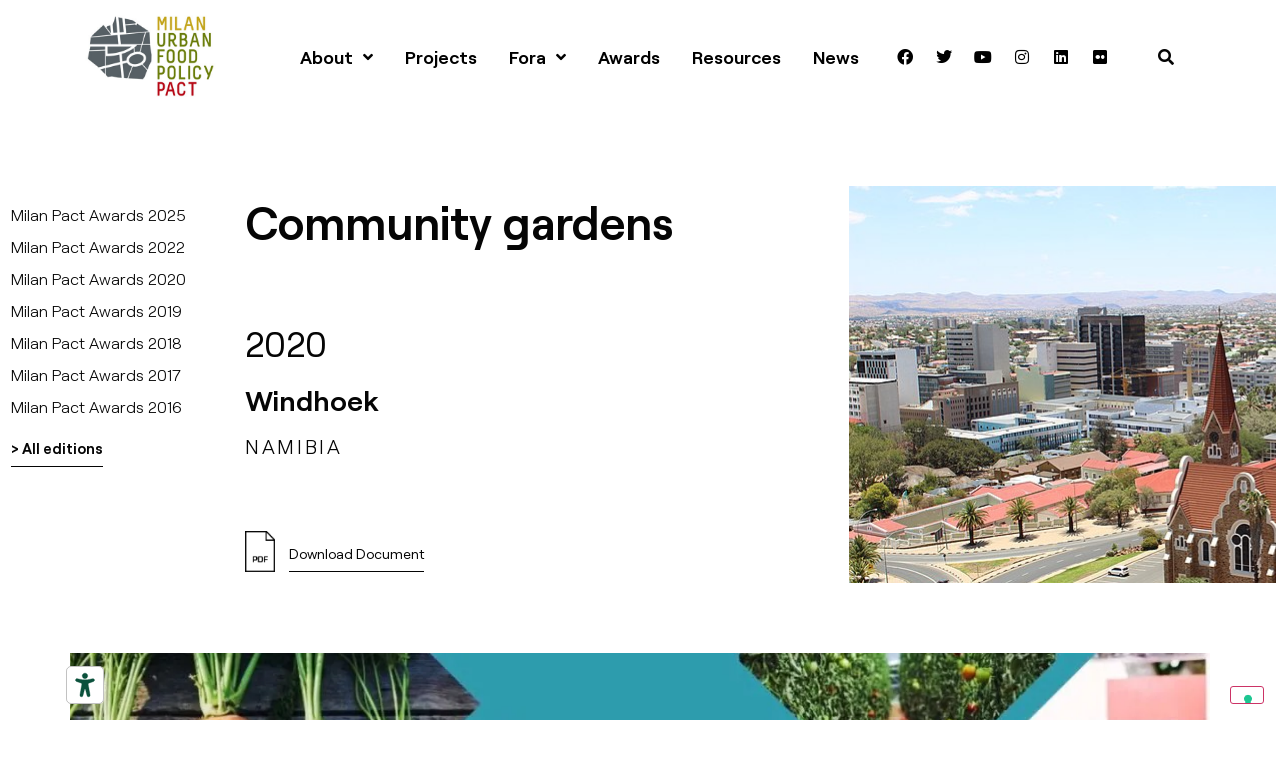

--- FILE ---
content_type: text/css
request_url: https://www.milanurbanfoodpolicypact.org/wp-content/uploads/elementor/css/post-8.css?ver=1763781871
body_size: 809
content:
.elementor-kit-8{--e-global-color-primary:#6EC1E4;--e-global-color-secondary:#54595F;--e-global-color-text:#7A7A7A;--e-global-color-accent:#61CE70;--e-global-color-17c7d17:#DFC6A8;--e-global-color-88c4930:#050505;--e-global-color-11eb7fc:#FFFFFF;--e-global-color-d5166b1:#67B3A4;--e-global-color-1d5f877:#404D7A;--e-global-color-afd67b9:#F0223B;--e-global-color-950c7b8:#8E909B;--e-global-color-93ddad7:#325D87;--e-global-color-3391e9b:#D5E7EB;--e-global-color-5c88ffb:#FAFAFA;--e-global-color-ac485bb:#474666;--e-global-color-26b0de5:#68B882;--e-global-color-3b6ab4a:#FECB5F;--e-global-color-701f782:#F65E5D;--e-global-color-ddec98e:#E62B2B;--e-global-color-eb20187:#C89C0D;--e-global-color-520283f:#317C36;--e-global-color-44396df:#E17D79;--e-global-color-c867adf:#77214E;--e-global-color-8c0ef67:#0A436E;--e-global-typography-primary-font-family:"Roobert";--e-global-typography-primary-font-size:18px;--e-global-typography-primary-font-weight:300;--e-global-typography-secondary-font-family:"Roobert";--e-global-typography-secondary-font-size:18px;--e-global-typography-secondary-font-weight:400;--e-global-typography-text-font-family:"Roobert";--e-global-typography-text-font-size:18px;--e-global-typography-text-font-weight:400;--e-global-typography-accent-font-family:"Roobert";--e-global-typography-accent-font-weight:500;--e-global-typography-9344914-font-family:"Roobert";--e-global-typography-9344914-font-size:41px;--e-global-typography-9344914-font-weight:500;--e-global-typography-8bef138-font-family:"GilRoy";--e-global-typography-8bef138-font-size:80px;--e-global-typography-8bef138-font-weight:700;--e-global-typography-8bef138-text-transform:uppercase;--e-global-typography-8bef138-line-height:0.8em;font-family:"Roobert", Sans-serif;font-weight:normal;}.elementor-kit-8 e-page-transition{background-color:#FFBC7D;}.elementor-kit-8 a{color:var( --e-global-color-d5166b1 );}.elementor-section.elementor-section-boxed > .elementor-container{max-width:1140px;}.e-con{--container-max-width:1140px;}.elementor-widget:not(:last-child){margin-block-end:20px;}.elementor-element{--widgets-spacing:20px 20px;--widgets-spacing-row:20px;--widgets-spacing-column:20px;}{}h1.entry-title{display:var(--page-title-display);}@media(max-width:1024px){.elementor-kit-8{--e-global-typography-8bef138-font-size:59px;}.elementor-section.elementor-section-boxed > .elementor-container{max-width:1024px;}.e-con{--container-max-width:1024px;}}@media(max-width:767px){.elementor-section.elementor-section-boxed > .elementor-container{max-width:767px;}.e-con{--container-max-width:767px;}}/* Start Custom Fonts CSS */@font-face {
	font-family: 'Roobert';
	font-style: normal;
	font-weight: normal;
	font-display: auto;
	src: url('https://www.milanurbanfoodpolicypact.org/wp-content/uploads/2020/11/AnyConv.com__Roobert-Regular.ttf') format('truetype');
}
@font-face {
	font-family: 'Roobert';
	font-style: normal;
	font-weight: 500;
	font-display: auto;
	src: url('https://www.milanurbanfoodpolicypact.org/wp-content/uploads/2020/11/AnyConv.com__Roobert-SemiBold.ttf') format('truetype');
}
@font-face {
	font-family: 'Roobert';
	font-style: normal;
	font-weight: 600;
	font-display: auto;
	src: url('https://www.milanurbanfoodpolicypact.org/wp-content/uploads/2020/11/AnyConv.com__Roobert-Bold.ttf') format('truetype');
}
@font-face {
	font-family: 'Roobert';
	font-style: normal;
	font-weight: 700;
	font-display: auto;
	src: url('https://www.milanurbanfoodpolicypact.org/wp-content/uploads/2020/11/AnyConv.com__Roobert-Heavy.ttf') format('truetype');
}
@font-face {
	font-family: 'Roobert';
	font-style: normal;
	font-weight: bold;
	font-display: auto;
	src: url('https://www.milanurbanfoodpolicypact.org/wp-content/uploads/2020/11/AnyConv.com__Roobert-Bold-1.ttf') format('truetype');
}
@font-face {
	font-family: 'Roobert';
	font-style: normal;
	font-weight: 300;
	font-display: auto;
	src: url('https://www.milanurbanfoodpolicypact.org/wp-content/uploads/2020/11/AnyConv.com__Roobert-Light-1.ttf') format('truetype');
}
@font-face {
	font-family: 'Roobert';
	font-style: normal;
	font-weight: bold;
	font-display: auto;
	src: url('https://www.milanurbanfoodpolicypact.org/wp-content/uploads/2020/11/AnyConv.com__Roobert-SemiBold.ttf') format('truetype');
}
/* End Custom Fonts CSS */
/* Start Custom Fonts CSS */@font-face {
	font-family: 'GilRoy';
	font-style: normal;
	font-weight: normal;
	font-display: auto;
	src: url('https://www.milanurbanfoodpolicypact.org/wp-content/uploads/2020/11/AnyConv.com__Gilroy-Regular.ttf') format('truetype');
}
@font-face {
	font-family: 'GilRoy';
	font-style: normal;
	font-weight: bold;
	font-display: auto;
	src: url('https://www.milanurbanfoodpolicypact.org/wp-content/uploads/2020/11/AnyConv.com__Gilroy-Bold.ttf') format('truetype');
}
@font-face {
	font-family: 'GilRoy';
	font-style: normal;
	font-weight: 700;
	font-display: auto;
	src: url('https://www.milanurbanfoodpolicypact.org/wp-content/uploads/2020/11/AnyConv.com__Gilroy-Extrabold.ttf') format('truetype');
}
@font-face {
	font-family: 'GilRoy';
	font-style: normal;
	font-weight: 600;
	font-display: auto;
	src: url('https://www.milanurbanfoodpolicypact.org/wp-content/uploads/2020/11/AnyConv.com__Gilroy-Medium.ttf') format('truetype');
}
@font-face {
	font-family: 'GilRoy';
	font-style: normal;
	font-weight: 500;
	font-display: auto;
	src: url('https://www.milanurbanfoodpolicypact.org/wp-content/uploads/2020/11/AnyConv.com__Gilroy-Semibold.ttf') format('truetype');
}
@font-face {
	font-family: 'GilRoy';
	font-style: normal;
	font-weight: 300;
	font-display: auto;
	src: url('https://www.milanurbanfoodpolicypact.org/wp-content/uploads/2020/11/AnyConv.com__Gilroy-Light.ttf') format('truetype');
}
/* End Custom Fonts CSS */

--- FILE ---
content_type: text/css
request_url: https://www.milanurbanfoodpolicypact.org/wp-content/uploads/elementor/css/post-46.css?ver=1763781871
body_size: 1181
content:
.elementor-46 .elementor-element.elementor-element-dd0ec9d .elementor-repeater-item-3a65b2a.jet-parallax-section__layout .jet-parallax-section__image{background-size:auto;}.elementor-widget-image .widget-image-caption{color:var( --e-global-color-text );font-family:var( --e-global-typography-text-font-family ), Sans-serif;font-size:var( --e-global-typography-text-font-size );font-weight:var( --e-global-typography-text-font-weight );}.elementor-46 .elementor-element.elementor-element-e67b2b8{text-align:left;}.elementor-46 .elementor-element.elementor-element-e67b2b8 img{width:141px;}.elementor-bc-flex-widget .elementor-46 .elementor-element.elementor-element-c3f7bd2.elementor-column .elementor-widget-wrap{align-items:center;}.elementor-46 .elementor-element.elementor-element-c3f7bd2.elementor-column.elementor-element[data-element_type="column"] > .elementor-widget-wrap.elementor-element-populated{align-content:center;align-items:center;}.elementor-46 .elementor-element.elementor-element-698ea24 .jet-nav--horizontal{justify-content:center;text-align:center;}.elementor-46 .elementor-element.elementor-element-698ea24 .jet-nav--vertical .menu-item-link-top{justify-content:center;text-align:center;}.elementor-46 .elementor-element.elementor-element-698ea24 .jet-nav--vertical-sub-bottom .menu-item-link-sub{justify-content:center;text-align:center;}.elementor-46 .elementor-element.elementor-element-698ea24 .jet-mobile-menu.jet-mobile-menu-trigger-active .menu-item-link{justify-content:center;text-align:center;}.elementor-46 .elementor-element.elementor-element-698ea24{width:var( --container-widget-width, 638px );max-width:638px;--container-widget-width:638px;--container-widget-flex-grow:0;align-self:center;}.elementor-46 .elementor-element.elementor-element-698ea24 > .elementor-widget-container{margin:0px 0px 0px 0px;padding:0px 0px 0px 0px;}body:not(.rtl) .elementor-46 .elementor-element.elementor-element-698ea24 .jet-nav--horizontal .jet-nav__sub{text-align:left;}body.rtl .elementor-46 .elementor-element.elementor-element-698ea24 .jet-nav--horizontal .jet-nav__sub{text-align:right;}.elementor-46 .elementor-element.elementor-element-698ea24 .menu-item-link-top{background-color:#FFFFFF;color:#000000;padding:27px 7px 27px 25px;}.elementor-46 .elementor-element.elementor-element-698ea24 .menu-item-link-top .jet-nav-link-text{font-family:"Roobert", Sans-serif;font-size:18px;font-weight:500;}.elementor-46 .elementor-element.elementor-element-698ea24 .menu-item.current-menu-item .menu-item-link-top{background-color:#67B3A400;color:var( --e-global-color-d5166b1 );}.elementor-46 .elementor-element.elementor-element-698ea24 .jet-nav > .jet-nav__item{margin:0% 0% 0% 0%;}.elementor-46 .elementor-element.elementor-element-698ea24 .jet-nav__sub{width:131px;background-color:#E3E3E3;border-style:solid;border-width:0px 0px 1px 0px;border-color:var( --e-global-color-88c4930 );}.elementor-46 .elementor-element.elementor-element-698ea24 .jet-nav--horizontal .jet-nav-depth-0{margin-top:2px;}.elementor-46 .elementor-element.elementor-element-698ea24 .jet-nav--vertical-sub-left-side .jet-nav-depth-0{margin-right:2px;}.elementor-46 .elementor-element.elementor-element-698ea24 .jet-nav--vertical-sub-right-side .jet-nav-depth-0{margin-left:2px;}.elementor-46 .elementor-element.elementor-element-698ea24 .menu-item-link-sub .jet-nav-link-text{font-family:"Roobert", Sans-serif;font-size:14px;font-weight:500;}.elementor-46 .elementor-element.elementor-element-698ea24 .menu-item-link-sub{background-color:var( --e-global-color-88c4930 );color:#FFFFFF;}.elementor-46 .elementor-element.elementor-element-698ea24 .menu-item:hover > .menu-item-link-sub{background-color:#484848;color:#FFFFFF;}.elementor-46 .elementor-element.elementor-element-698ea24 .menu-item.current-menu-item > .menu-item-link-sub{color:var( --e-global-color-d5166b1 );}.elementor-46 .elementor-element.elementor-element-698ea24 .jet-nav__mobile-trigger{background-color:var( --e-global-color-11eb7fc );color:#000000;font-size:30px;}.elementor-46 .elementor-element.elementor-element-698ea24 .jet-mobile-menu-active .jet-nav{width:150px;padding:0px 0px 0px 0px;}.elementor-46 .elementor-element.elementor-element-698ea24 .jet-nav__mobile-close-btn{color:#FFFFFF;}.elementor-46 .elementor-element.elementor-element-2ea19eb{--grid-template-columns:repeat(0, auto);width:auto;max-width:auto;--icon-size:16px;--grid-column-gap:3px;--grid-row-gap:0px;}.elementor-46 .elementor-element.elementor-element-2ea19eb .elementor-widget-container{text-align:right;}.elementor-46 .elementor-element.elementor-element-2ea19eb .elementor-social-icon{background-color:var( --e-global-color-11eb7fc );}.elementor-46 .elementor-element.elementor-element-2ea19eb .elementor-social-icon i{color:#000000;}.elementor-46 .elementor-element.elementor-element-2ea19eb .elementor-social-icon svg{fill:#000000;}.elementor-46 .elementor-element.elementor-element-7c5da61{width:auto;max-width:auto;}.elementor-46 .elementor-element.elementor-element-7c5da61 > .elementor-widget-container{margin:6px 6px 6px 26px;}.elementor-46 .elementor-element.elementor-element-7c5da61 .jet-search__field{background-color:#FFFFFF;}.elementor-46 .elementor-element.elementor-element-7c5da61 .jet-search__submit-icon{font-size:19px;}.elementor-46 .elementor-element.elementor-element-7c5da61 .jet-search__submit{background-color:#FFFFFF;color:var( --e-global-color-88c4930 );}.elementor-46 .elementor-element.elementor-element-7c5da61 .jet-search__popup{bottom:-29px;top:auto;left:24px;right:auto;}.elementor-46 .elementor-element.elementor-element-7c5da61 .jet-search__popup-trigger-icon{font-size:16px;}.elementor-46 .elementor-element.elementor-element-7c5da61 .jet-search__popup-trigger{background-color:#FFFFFF;color:var( --e-global-color-88c4930 );}.elementor-46 .elementor-element.elementor-element-7c5da61 .jet-search__popup-trigger:hover{color:var( --e-global-color-88c4930 );}.elementor-46 .elementor-element.elementor-element-7c5da61 .jet-search__popup-close{background-color:#FFFFFF;color:var( --e-global-color-88c4930 );}.elementor-46 .elementor-element.elementor-element-dd0ec9d:not(.elementor-motion-effects-element-type-background), .elementor-46 .elementor-element.elementor-element-dd0ec9d > .elementor-motion-effects-container > .elementor-motion-effects-layer{background-color:#FFFFFF;}.elementor-46 .elementor-element.elementor-element-dd0ec9d{transition:background 0.3s, border 0.3s, border-radius 0.3s, box-shadow 0.3s;margin-top:0px;margin-bottom:0px;padding:0px 0px 0px 0px;z-index:9999;}.elementor-46 .elementor-element.elementor-element-dd0ec9d > .elementor-background-overlay{transition:background 0.3s, border-radius 0.3s, opacity 0.3s;}.elementor-theme-builder-content-area{height:400px;}.elementor-location-header:before, .elementor-location-footer:before{content:"";display:table;clear:both;}@media(max-width:1024px){.elementor-widget-image .widget-image-caption{font-size:var( --e-global-typography-text-font-size );}.elementor-46 .elementor-element.elementor-element-e67b2b8 img{width:100%;}.elementor-46 .elementor-element.elementor-element-c3f7bd2.elementor-column > .elementor-widget-wrap{justify-content:flex-end;}.elementor-46 .elementor-element.elementor-element-698ea24 .jet-nav--horizontal{justify-content:flex-start;text-align:left;}.elementor-46 .elementor-element.elementor-element-698ea24 .jet-nav--vertical .menu-item-link-top{justify-content:flex-start;text-align:left;}.elementor-46 .elementor-element.elementor-element-698ea24 .jet-nav--vertical-sub-bottom .menu-item-link-sub{justify-content:flex-start;text-align:left;}.elementor-46 .elementor-element.elementor-element-698ea24 .jet-mobile-menu.jet-mobile-menu-trigger-active .menu-item-link{justify-content:flex-start;text-align:left;}.elementor-46 .elementor-element.elementor-element-698ea24 .menu-item-link-top .jet-nav-link-text{font-size:14px;}.elementor-46 .elementor-element.elementor-element-2ea19eb .elementor-widget-container{text-align:right;}.elementor-46 .elementor-element.elementor-element-2ea19eb{--icon-size:13px;}}@media(min-width:768px){.elementor-46 .elementor-element.elementor-element-6e5f088{width:15%;}.elementor-46 .elementor-element.elementor-element-c3f7bd2{width:85%;}}@media(max-width:767px){.elementor-46 .elementor-element.elementor-element-6e5f088{width:50%;}.elementor-widget-image .widget-image-caption{font-size:var( --e-global-typography-text-font-size );}.elementor-46 .elementor-element.elementor-element-e67b2b8 img{width:96%;}.elementor-46 .elementor-element.elementor-element-c3f7bd2{width:50%;}.elementor-46 .elementor-element.elementor-element-c3f7bd2.elementor-column > .elementor-widget-wrap{justify-content:center;}.elementor-46 .elementor-element.elementor-element-698ea24 .jet-nav--horizontal{justify-content:flex-start;text-align:left;}.elementor-46 .elementor-element.elementor-element-698ea24 .jet-nav--vertical .menu-item-link-top{justify-content:flex-start;text-align:left;}.elementor-46 .elementor-element.elementor-element-698ea24 .jet-nav--vertical-sub-bottom .menu-item-link-sub{justify-content:flex-start;text-align:left;}.elementor-46 .elementor-element.elementor-element-698ea24 .jet-mobile-menu.jet-mobile-menu-trigger-active .menu-item-link{justify-content:flex-start;text-align:left;}.elementor-46 .elementor-element.elementor-element-698ea24 .menu-item-link-top .jet-nav-link-text{font-size:24px;}.elementor-46 .elementor-element.elementor-element-698ea24 .menu-item-link-top{padding:7px 0px 8px 16px;}.elementor-46 .elementor-element.elementor-element-698ea24 .jet-nav > .jet-nav__item{margin:1px 0px 0px 0px;}.elementor-46 .elementor-element.elementor-element-698ea24 .menu-item-link-top .jet-nav-arrow{margin-left:11px;}.elementor-46 .elementor-element.elementor-element-698ea24 .jet-nav--vertical-sub-left-side .menu-item-link-top .jet-nav-arrow{margin-right:11px;margin-left:0;}.elementor-46 .elementor-element.elementor-element-698ea24 .jet-mobile-menu.jet-mobile-menu-trigger-active .jet-nav--vertical-sub-left-side .menu-item-link-top .jet-nav-arrow{margin-left:11px;margin-right:0;}.elementor-46 .elementor-element.elementor-element-698ea24 .menu-item-link-sub .jet-nav-link-text{font-size:16px;}.elementor-46 .elementor-element.elementor-element-2ea19eb .elementor-widget-container{text-align:center;}.elementor-46 .elementor-element.elementor-element-2ea19eb > .elementor-widget-container{margin:16px 0px 0px 0px;}.elementor-46 .elementor-element.elementor-element-2ea19eb{--icon-size:17px;--grid-column-gap:0px;}}

--- FILE ---
content_type: text/css
request_url: https://www.milanurbanfoodpolicypact.org/wp-content/uploads/elementor/css/post-598.css?ver=1763781871
body_size: 1640
content:
.elementor-598 .elementor-element.elementor-element-6980100 .elementor-repeater-item-45dc966.jet-parallax-section__layout .jet-parallax-section__image{background-size:auto;}.elementor-598 .elementor-element.elementor-element-f3f5f6c{--spacer-size:20px;}.elementor-598 .elementor-element.elementor-element-6980100{padding:0% 0% 2% 0%;}.elementor-598 .elementor-element.elementor-element-e646fd5 .elementor-repeater-item-45dc966.jet-parallax-section__layout .jet-parallax-section__image{background-size:auto;}.elementor-widget-heading .elementor-heading-title{font-family:var( --e-global-typography-primary-font-family ), Sans-serif;font-size:var( --e-global-typography-primary-font-size );font-weight:var( --e-global-typography-primary-font-weight );color:var( --e-global-color-primary );}.elementor-598 .elementor-element.elementor-element-f6e3da1 .elementor-heading-title{font-family:"Roobert", Sans-serif;font-size:16px;font-weight:500;line-height:1.5em;color:var( --e-global-color-88c4930 );}.elementor-widget-image .widget-image-caption{color:var( --e-global-color-text );font-family:var( --e-global-typography-text-font-family ), Sans-serif;font-size:var( --e-global-typography-text-font-size );font-weight:var( --e-global-typography-text-font-weight );}.elementor-598 .elementor-element.elementor-element-67fd408{text-align:left;}.elementor-598 .elementor-element.elementor-element-67fd408 img{width:150px;}.elementor-598 .elementor-element.elementor-element-9f6cf70{--spacer-size:25px;}.elementor-598 .elementor-element.elementor-element-0055108 .elementor-heading-title{font-family:"Roobert", Sans-serif;font-size:16px;font-weight:500;line-height:1.5em;color:var( --e-global-color-88c4930 );}.elementor-598 .elementor-element.elementor-element-e41106b{width:auto;max-width:auto;text-align:left;}.elementor-598 .elementor-element.elementor-element-e41106b > .elementor-widget-container{margin:0px 80px 0px 0px;}.elementor-598 .elementor-element.elementor-element-e41106b img{width:274px;}.elementor-598 .elementor-element.elementor-element-556e542{width:auto;max-width:auto;text-align:left;}.elementor-598 .elementor-element.elementor-element-556e542 > .elementor-widget-container{margin:0px 100px 0px 0px;}.elementor-598 .elementor-element.elementor-element-556e542 img{width:104px;}.elementor-598 .elementor-element.elementor-element-ae360fa{width:auto;max-width:auto;text-align:left;}.elementor-598 .elementor-element.elementor-element-ae360fa > .elementor-widget-container{margin:0px 100px 0px 0px;}.elementor-598 .elementor-element.elementor-element-ae360fa img{width:104px;}.elementor-598 .elementor-element.elementor-element-598abdc{width:auto;max-width:auto;text-align:left;}.elementor-598 .elementor-element.elementor-element-598abdc > .elementor-widget-container{margin:0px 100px 0px 0px;}.elementor-598 .elementor-element.elementor-element-598abdc img{width:145px;}.elementor-598 .elementor-element.elementor-element-e646fd5{padding:4% 0% 2% 0%;}.elementor-598 .elementor-element.elementor-element-50e338e > .elementor-container > .elementor-column > .elementor-widget-wrap{align-content:flex-start;align-items:flex-start;}.elementor-598 .elementor-element.elementor-element-50e338e .elementor-repeater-item-e706879.jet-parallax-section__layout .jet-parallax-section__image{background-size:auto;}.elementor-598 .elementor-element.elementor-element-736648d5 > .elementor-widget-wrap > .elementor-widget:not(.elementor-widget__width-auto):not(.elementor-widget__width-initial):not(:last-child):not(.elementor-absolute){margin-bottom:0px;}.elementor-598 .elementor-element.elementor-element-0a742e6{width:var( --container-widget-width, 171px );max-width:171px;--container-widget-width:171px;--container-widget-flex-grow:0;text-align:left;}.elementor-598 .elementor-element.elementor-element-0a742e6 img{width:99px;}.elementor-598 .elementor-element.elementor-element-bc49584{width:auto;max-width:auto;text-align:left;}.elementor-598 .elementor-element.elementor-element-bc49584 img{width:120px;}.elementor-598 .elementor-element.elementor-element-1751858 > .elementor-widget-container{margin:4% 0% 0% 0%;padding:0px 0px 0px 4px;}.elementor-598 .elementor-element.elementor-element-1751858 .elementor-heading-title{font-family:"Roobert", Sans-serif;font-size:16px;font-weight:300;line-height:1.4em;color:#ffffff;}.elementor-widget-icon-list .elementor-icon-list-item:not(:last-child):after{border-color:var( --e-global-color-text );}.elementor-widget-icon-list .elementor-icon-list-icon i{color:var( --e-global-color-primary );}.elementor-widget-icon-list .elementor-icon-list-icon svg{fill:var( --e-global-color-primary );}.elementor-widget-icon-list .elementor-icon-list-item > .elementor-icon-list-text, .elementor-widget-icon-list .elementor-icon-list-item > a{font-family:var( --e-global-typography-text-font-family ), Sans-serif;font-size:var( --e-global-typography-text-font-size );font-weight:var( --e-global-typography-text-font-weight );}.elementor-widget-icon-list .elementor-icon-list-text{color:var( --e-global-color-secondary );}.elementor-598 .elementor-element.elementor-element-ae5ca99 > .elementor-widget-container{padding:0px 0px 0px 0px;}.elementor-598 .elementor-element.elementor-element-ae5ca99 .elementor-icon-list-items:not(.elementor-inline-items) .elementor-icon-list-item:not(:last-child){padding-block-end:calc(0px/2);}.elementor-598 .elementor-element.elementor-element-ae5ca99 .elementor-icon-list-items:not(.elementor-inline-items) .elementor-icon-list-item:not(:first-child){margin-block-start:calc(0px/2);}.elementor-598 .elementor-element.elementor-element-ae5ca99 .elementor-icon-list-items.elementor-inline-items .elementor-icon-list-item{margin-inline:calc(0px/2);}.elementor-598 .elementor-element.elementor-element-ae5ca99 .elementor-icon-list-items.elementor-inline-items{margin-inline:calc(-0px/2);}.elementor-598 .elementor-element.elementor-element-ae5ca99 .elementor-icon-list-items.elementor-inline-items .elementor-icon-list-item:after{inset-inline-end:calc(-0px/2);}.elementor-598 .elementor-element.elementor-element-ae5ca99 .elementor-icon-list-icon i{color:rgba(255,255,255,0.6);transition:color 0.3s;}.elementor-598 .elementor-element.elementor-element-ae5ca99 .elementor-icon-list-icon svg{fill:rgba(255,255,255,0.6);transition:fill 0.3s;}.elementor-598 .elementor-element.elementor-element-ae5ca99{--e-icon-list-icon-size:6px;--e-icon-list-icon-align:left;--e-icon-list-icon-margin:0 calc(var(--e-icon-list-icon-size, 1em) * 0.25) 0 0;--icon-vertical-offset:0px;}.elementor-598 .elementor-element.elementor-element-ae5ca99 .elementor-icon-list-icon{padding-inline-end:0px;}.elementor-598 .elementor-element.elementor-element-ae5ca99 .elementor-icon-list-item > .elementor-icon-list-text, .elementor-598 .elementor-element.elementor-element-ae5ca99 .elementor-icon-list-item > a{font-family:"Roobert", Sans-serif;font-size:14px;font-weight:300;}.elementor-598 .elementor-element.elementor-element-ae5ca99 .elementor-icon-list-text{color:var( --e-global-color-11eb7fc );transition:color 0.3s;}.elementor-598 .elementor-element.elementor-element-eed9c5d{--spacer-size:29px;}.elementor-598 .elementor-element.elementor-element-36810085 > .elementor-widget-container{padding:0px 0px 0px 4px;}.elementor-598 .elementor-element.elementor-element-36810085{text-align:left;}.elementor-598 .elementor-element.elementor-element-36810085 .elementor-heading-title{font-family:"Roobert", Sans-serif;font-size:14px;font-weight:300;color:var( --e-global-color-11eb7fc );}.elementor-598 .elementor-element.elementor-element-2907687c .elementor-heading-title{font-size:18px;font-weight:500;color:#ffffff;}.elementor-598 .elementor-element.elementor-element-3ce1e03a .elementor-icon-list-items:not(.elementor-inline-items) .elementor-icon-list-item:not(:last-child){padding-block-end:calc(6px/2);}.elementor-598 .elementor-element.elementor-element-3ce1e03a .elementor-icon-list-items:not(.elementor-inline-items) .elementor-icon-list-item:not(:first-child){margin-block-start:calc(6px/2);}.elementor-598 .elementor-element.elementor-element-3ce1e03a .elementor-icon-list-items.elementor-inline-items .elementor-icon-list-item{margin-inline:calc(6px/2);}.elementor-598 .elementor-element.elementor-element-3ce1e03a .elementor-icon-list-items.elementor-inline-items{margin-inline:calc(-6px/2);}.elementor-598 .elementor-element.elementor-element-3ce1e03a .elementor-icon-list-items.elementor-inline-items .elementor-icon-list-item:after{inset-inline-end:calc(-6px/2);}.elementor-598 .elementor-element.elementor-element-3ce1e03a .elementor-icon-list-icon i{color:rgba(255,255,255,0.6);transition:color 0.3s;}.elementor-598 .elementor-element.elementor-element-3ce1e03a .elementor-icon-list-icon svg{fill:rgba(255,255,255,0.6);transition:fill 0.3s;}.elementor-598 .elementor-element.elementor-element-3ce1e03a{--e-icon-list-icon-size:12px;--icon-vertical-offset:0px;}.elementor-598 .elementor-element.elementor-element-3ce1e03a .elementor-icon-list-icon{padding-inline-end:0px;}.elementor-598 .elementor-element.elementor-element-3ce1e03a .elementor-icon-list-item > .elementor-icon-list-text, .elementor-598 .elementor-element.elementor-element-3ce1e03a .elementor-icon-list-item > a{font-family:"Roobert", Sans-serif;font-size:14px;font-weight:300;}.elementor-598 .elementor-element.elementor-element-3ce1e03a .elementor-icon-list-text{color:var( --e-global-color-11eb7fc );transition:color 0.3s;}.elementor-widget-icon.elementor-view-stacked .elementor-icon{background-color:var( --e-global-color-primary );}.elementor-widget-icon.elementor-view-framed .elementor-icon, .elementor-widget-icon.elementor-view-default .elementor-icon{color:var( --e-global-color-primary );border-color:var( --e-global-color-primary );}.elementor-widget-icon.elementor-view-framed .elementor-icon, .elementor-widget-icon.elementor-view-default .elementor-icon svg{fill:var( --e-global-color-primary );}.elementor-598 .elementor-element.elementor-element-f19e780{width:auto;max-width:auto;bottom:256.531px;}.elementor-598 .elementor-element.elementor-element-f19e780 > .elementor-widget-container{padding:4px 10px 2px 10px;border-style:solid;border-width:1px 1px 1px 1px;border-color:var( --e-global-color-11eb7fc );}body:not(.rtl) .elementor-598 .elementor-element.elementor-element-f19e780{right:-8.547px;}body.rtl .elementor-598 .elementor-element.elementor-element-f19e780{left:-8.547px;}.elementor-598 .elementor-element.elementor-element-f19e780 .elementor-icon-wrapper{text-align:center;}.elementor-598 .elementor-element.elementor-element-f19e780.elementor-view-stacked .elementor-icon{background-color:var( --e-global-color-11eb7fc );}.elementor-598 .elementor-element.elementor-element-f19e780.elementor-view-framed .elementor-icon, .elementor-598 .elementor-element.elementor-element-f19e780.elementor-view-default .elementor-icon{color:var( --e-global-color-11eb7fc );border-color:var( --e-global-color-11eb7fc );}.elementor-598 .elementor-element.elementor-element-f19e780.elementor-view-framed .elementor-icon, .elementor-598 .elementor-element.elementor-element-f19e780.elementor-view-default .elementor-icon svg{fill:var( --e-global-color-11eb7fc );}.elementor-598 .elementor-element.elementor-element-f19e780 .elementor-icon{font-size:24px;}.elementor-598 .elementor-element.elementor-element-f19e780 .elementor-icon svg{height:24px;}.elementor-598 .elementor-element.elementor-element-50e338e:not(.elementor-motion-effects-element-type-background), .elementor-598 .elementor-element.elementor-element-50e338e > .elementor-motion-effects-container > .elementor-motion-effects-layer{background-color:#000000;}.elementor-598 .elementor-element.elementor-element-50e338e{transition:background 0.3s, border 0.3s, border-radius 0.3s, box-shadow 0.3s;padding:63px 0px 15px 0px;}.elementor-598 .elementor-element.elementor-element-50e338e > .elementor-background-overlay{transition:background 0.3s, border-radius 0.3s, opacity 0.3s;}.elementor-theme-builder-content-area{height:400px;}.elementor-location-header:before, .elementor-location-footer:before{content:"";display:table;clear:both;}@media(max-width:1024px){.elementor-598 .elementor-element.elementor-element-6980100{padding:3% 3% 3% 3%;}.elementor-widget-heading .elementor-heading-title{font-size:var( --e-global-typography-primary-font-size );}.elementor-widget-image .widget-image-caption{font-size:var( --e-global-typography-text-font-size );}.elementor-598 .elementor-element.elementor-element-e41106b > .elementor-widget-container{margin:0px 15px 0px 0px;}.elementor-598 .elementor-element.elementor-element-e41106b img{width:218px;}.elementor-598 .elementor-element.elementor-element-556e542 > .elementor-widget-container{margin:0px 21px 0px 0px;}.elementor-598 .elementor-element.elementor-element-ae360fa > .elementor-widget-container{margin:0px 23px 0px 0px;}.elementor-598 .elementor-element.elementor-element-ae360fa img{width:99px;}.elementor-598 .elementor-element.elementor-element-598abdc > .elementor-widget-container{margin:0px 0px 0px 0px;}.elementor-598 .elementor-element.elementor-element-598abdc img{width:30%;max-width:31%;}.elementor-598 .elementor-element.elementor-element-e646fd5{padding:3% 3% 3% 3%;}.elementor-598 .elementor-element.elementor-element-1751858 .elementor-heading-title{font-size:14px;}.elementor-widget-icon-list .elementor-icon-list-item > .elementor-icon-list-text, .elementor-widget-icon-list .elementor-icon-list-item > a{font-size:var( --e-global-typography-text-font-size );}.elementor-598 .elementor-element.elementor-element-ae5ca99 .elementor-icon-list-item > .elementor-icon-list-text, .elementor-598 .elementor-element.elementor-element-ae5ca99 .elementor-icon-list-item > a{font-size:13px;}.elementor-598 .elementor-element.elementor-element-3ce1e03a .elementor-icon-list-item > .elementor-icon-list-text, .elementor-598 .elementor-element.elementor-element-3ce1e03a .elementor-icon-list-item > a{font-size:13px;}body:not(.rtl) .elementor-598 .elementor-element.elementor-element-f19e780{right:-82.7px;}body.rtl .elementor-598 .elementor-element.elementor-element-f19e780{left:-82.7px;}.elementor-598 .elementor-element.elementor-element-f19e780{bottom:176px;}.elementor-598 .elementor-element.elementor-element-50e338e{padding:25px 25px 50px 25px;}}@media(max-width:767px){.elementor-widget-heading .elementor-heading-title{font-size:var( --e-global-typography-primary-font-size );}.elementor-widget-image .widget-image-caption{font-size:var( --e-global-typography-text-font-size );}.elementor-598 .elementor-element.elementor-element-e41106b img{width:301px;}.elementor-598 .elementor-element.elementor-element-556e542 > .elementor-widget-container{margin:5px 0px 0px 0px;}.elementor-598 .elementor-element.elementor-element-ae360fa{width:100%;max-width:100%;}.elementor-598 .elementor-element.elementor-element-ae360fa > .elementor-widget-container{margin:7px 0px 0px 0px;}.elementor-598 .elementor-element.elementor-element-598abdc > .elementor-widget-container{margin:9px 0px 0px 9px;}.elementor-598 .elementor-element.elementor-element-598abdc img{width:316px;max-width:32%;}.elementor-598 .elementor-element.elementor-element-736648d5{width:100%;}.elementor-widget-icon-list .elementor-icon-list-item > .elementor-icon-list-text, .elementor-widget-icon-list .elementor-icon-list-item > a{font-size:var( --e-global-typography-text-font-size );}.elementor-598 .elementor-element.elementor-element-36810085{width:auto;max-width:auto;text-align:center;}.elementor-598 .elementor-element.elementor-element-36810085 > .elementor-widget-container{padding:0px 0px 25px 0px;}.elementor-598 .elementor-element.elementor-element-58b4dbce{width:50%;}.elementor-598 .elementor-element.elementor-element-58b4dbce > .elementor-element-populated{margin:30px 0px 0px 0px;--e-column-margin-right:0px;--e-column-margin-left:0px;}body:not(.rtl) .elementor-598 .elementor-element.elementor-element-f19e780{right:-165.5px;}body.rtl .elementor-598 .elementor-element.elementor-element-f19e780{left:-165.5px;}.elementor-598 .elementor-element.elementor-element-f19e780{bottom:22px;}.elementor-598 .elementor-element.elementor-element-50e338e{padding:20px 020px 30px 20px;}}@media(min-width:768px){.elementor-598 .elementor-element.elementor-element-736648d5{width:85.614%;}.elementor-598 .elementor-element.elementor-element-58b4dbce{width:14.342%;}}@media(max-width:1024px) and (min-width:768px){.elementor-598 .elementor-element.elementor-element-736648d5{width:64%;}.elementor-598 .elementor-element.elementor-element-58b4dbce{width:25%;}}

--- FILE ---
content_type: text/css
request_url: https://www.milanurbanfoodpolicypact.org/wp-content/uploads/elementor/css/post-5320.css?ver=1763781894
body_size: 1425
content:
.elementor-5320 .elementor-element.elementor-element-5b7ccfec .elementor-repeater-item-e266d05.jet-parallax-section__layout .jet-parallax-section__image{background-size:auto;}.elementor-5320 .elementor-element.elementor-element-3016744c.elementor-column > .elementor-widget-wrap{justify-content:flex-end;}.elementor-5320 .elementor-element.elementor-element-3016744c > .elementor-element-populated{padding:0px 0px 0px 0px;}.elementor-5320 .elementor-element.elementor-element-7d33b927{--spacer-size:26px;}.elementor-5320 .elementor-element.elementor-element-2a6386f{--spacer-size:26px;}.elementor-5320 .elementor-element.elementor-element-54a3778b .elementor-repeater-item-e266d05.jet-parallax-section__layout .jet-parallax-section__image{background-size:auto;}.elementor-5320 .elementor-element.elementor-element-5daff42 > .elementor-element-populated{padding:19px 0px 0px 11px;}.elementor-widget-posts .elementor-button{background-color:var( --e-global-color-accent );font-family:var( --e-global-typography-accent-font-family ), Sans-serif;font-weight:var( --e-global-typography-accent-font-weight );}.elementor-widget-posts .elementor-post__title, .elementor-widget-posts .elementor-post__title a{color:var( --e-global-color-secondary );font-family:var( --e-global-typography-primary-font-family ), Sans-serif;font-size:var( --e-global-typography-primary-font-size );font-weight:var( --e-global-typography-primary-font-weight );}.elementor-widget-posts .elementor-post__meta-data{font-family:var( --e-global-typography-secondary-font-family ), Sans-serif;font-size:var( --e-global-typography-secondary-font-size );font-weight:var( --e-global-typography-secondary-font-weight );}.elementor-widget-posts .elementor-post__excerpt p{font-family:var( --e-global-typography-text-font-family ), Sans-serif;font-size:var( --e-global-typography-text-font-size );font-weight:var( --e-global-typography-text-font-weight );}.elementor-widget-posts .elementor-post__read-more{color:var( --e-global-color-accent );}.elementor-widget-posts a.elementor-post__read-more{font-family:var( --e-global-typography-accent-font-family ), Sans-serif;font-weight:var( --e-global-typography-accent-font-weight );}.elementor-widget-posts .elementor-post__card .elementor-post__badge{background-color:var( --e-global-color-accent );font-family:var( --e-global-typography-accent-font-family ), Sans-serif;font-weight:var( --e-global-typography-accent-font-weight );}.elementor-widget-posts .elementor-pagination{font-family:var( --e-global-typography-secondary-font-family ), Sans-serif;font-size:var( --e-global-typography-secondary-font-size );font-weight:var( --e-global-typography-secondary-font-weight );}.elementor-widget-posts .e-load-more-message{font-family:var( --e-global-typography-secondary-font-family ), Sans-serif;font-size:var( --e-global-typography-secondary-font-size );font-weight:var( --e-global-typography-secondary-font-weight );}.elementor-5320 .elementor-element.elementor-element-4306eb7{--grid-row-gap:13px;--grid-column-gap:30px;}.elementor-5320 .elementor-element.elementor-element-4306eb7 .elementor-post__title, .elementor-5320 .elementor-element.elementor-element-4306eb7 .elementor-post__title a{color:var( --e-global-color-88c4930 );font-family:"Roobert", Sans-serif;font-size:16px;font-weight:300;}.elementor-widget-button .elementor-button{background-color:var( --e-global-color-accent );font-family:var( --e-global-typography-accent-font-family ), Sans-serif;font-weight:var( --e-global-typography-accent-font-weight );}.elementor-5320 .elementor-element.elementor-element-fd96d8a .elementor-button{background-color:#FFFFFF00;font-family:"Roobert", Sans-serif;font-size:15px;font-weight:500;fill:var( --e-global-color-88c4930 );color:var( --e-global-color-88c4930 );border-style:solid;border-width:0px 0px 1px 0px;border-radius:0px 0px 0px 0px;padding:0px 0px 10px 0px;}.elementor-5320 .elementor-element.elementor-element-fd96d8a{width:var( --container-widget-width, 119px );max-width:119px;--container-widget-width:119px;--container-widget-flex-grow:0;align-self:flex-end;}.elementor-5320 .elementor-element.elementor-element-fd96d8a > .elementor-widget-container{margin:0% 0% 0% 0%;}.elementor-5320 .elementor-element.elementor-element-648c4cf5 > .elementor-widget-wrap > .elementor-widget:not(.elementor-widget__width-auto):not(.elementor-widget__width-initial):not(:last-child):not(.elementor-absolute){margin-bottom:10px;}.elementor-5320 .elementor-element.elementor-element-648c4cf5 > .elementor-element-populated{padding:11px 11px 11px 11px;}.elementor-widget-heading .elementor-heading-title{font-family:var( --e-global-typography-primary-font-family ), Sans-serif;font-size:var( --e-global-typography-primary-font-size );font-weight:var( --e-global-typography-primary-font-weight );color:var( --e-global-color-primary );}.elementor-5320 .elementor-element.elementor-element-5c66e8d0 .elementor-heading-title{font-family:"Roobert", Sans-serif;font-size:46px;font-weight:500;line-height:1.1em;color:var( --e-global-color-88c4930 );}.elementor-5320 .elementor-element.elementor-element-1d7f813{--spacer-size:50px;}.elementor-5320 .elementor-element.elementor-element-5f94848 .jet-listing-dynamic-field__content{color:var( --e-global-color-88c4930 );font-family:"Roobert", Sans-serif;font-size:35px;text-align:left;}.elementor-5320 .elementor-element.elementor-element-5f94848 .jet-listing-dynamic-field .jet-listing-dynamic-field__inline-wrap{width:auto;}.elementor-5320 .elementor-element.elementor-element-5f94848 .jet-listing-dynamic-field .jet-listing-dynamic-field__content{width:auto;}.elementor-5320 .elementor-element.elementor-element-5f94848 .jet-listing-dynamic-field{justify-content:flex-start;}.elementor-5320 .elementor-element.elementor-element-7829e3d .jet-listing-dynamic-field__content{color:var( --e-global-color-88c4930 );font-family:"Roobert", Sans-serif;font-size:28px;font-weight:500;text-align:left;}.elementor-5320 .elementor-element.elementor-element-7829e3d .jet-listing-dynamic-field .jet-listing-dynamic-field__inline-wrap{width:auto;}.elementor-5320 .elementor-element.elementor-element-7829e3d .jet-listing-dynamic-field .jet-listing-dynamic-field__content{width:auto;}.elementor-5320 .elementor-element.elementor-element-7829e3d .jet-listing-dynamic-field{justify-content:flex-start;}.elementor-5320 .elementor-element.elementor-element-1a847bc .jet-listing-dynamic-field__content{color:var( --e-global-color-88c4930 );font-family:"Roobert", Sans-serif;font-size:20px;font-weight:300;text-transform:uppercase;letter-spacing:2.7px;text-align:left;}.elementor-5320 .elementor-element.elementor-element-1a847bc .jet-listing-dynamic-field .jet-listing-dynamic-field__inline-wrap{width:auto;}.elementor-5320 .elementor-element.elementor-element-1a847bc .jet-listing-dynamic-field .jet-listing-dynamic-field__content{width:auto;}.elementor-5320 .elementor-element.elementor-element-1a847bc .jet-listing-dynamic-field{justify-content:flex-start;}.elementor-5320 .elementor-element.elementor-element-fc07fc9{--spacer-size:50px;}.elementor-widget-image .widget-image-caption{color:var( --e-global-color-text );font-family:var( --e-global-typography-text-font-family ), Sans-serif;font-size:var( --e-global-typography-text-font-size );font-weight:var( --e-global-typography-text-font-weight );}.elementor-5320 .elementor-element.elementor-element-1052cc40{width:auto;max-width:auto;}.elementor-5320 .elementor-element.elementor-element-1052cc40 > .elementor-widget-container{margin:0% 16% 0% 0%;}.elementor-5320 .elementor-element.elementor-element-1052cc40 img{width:36px;}.elementor-5320 .elementor-element.elementor-element-cb8c6e1 .elementor-button{background-color:#FFFFFF00;font-family:"Roobert", Sans-serif;font-size:14px;font-weight:400;fill:var( --e-global-color-88c4930 );color:var( --e-global-color-88c4930 );border-style:solid;border-width:0px 0px 1px 0px;border-radius:0px 0px 0px 0px;padding:0px 0px 10px 0px;}.elementor-5320 .elementor-element.elementor-element-cb8c6e1{width:var( --container-widget-width, 171px );max-width:171px;--container-widget-width:171px;--container-widget-flex-grow:0;align-self:flex-end;}.elementor-5320 .elementor-element.elementor-element-cb8c6e1 > .elementor-widget-container{margin:0% 0% 0% 5%;}.elementor-5320 .elementor-element.elementor-element-a47f107 > .elementor-element-populated{transition:background 0.3s, border 0.3s, border-radius 0.3s, box-shadow 0.3s;}.elementor-5320 .elementor-element.elementor-element-a47f107 > .elementor-element-populated > .elementor-background-overlay{transition:background 0.3s, border-radius 0.3s, opacity 0.3s;}.elementor-5320 .elementor-element.elementor-element-9dd2c47{--spacer-size:340px;}.elementor-5320 .elementor-element.elementor-element-54a3778b > .elementor-container{max-width:1330px;}.elementor-5320 .elementor-element.elementor-element-20df24f9 .elementor-repeater-item-e266d05.jet-parallax-section__layout .jet-parallax-section__image{background-size:auto;}.elementor-5320 .elementor-element.elementor-element-36bc5bc6{--spacer-size:50px;}.elementor-5320 .elementor-element.elementor-element-97c4cef .elementor-repeater-item-0fed02d.jet-parallax-section__layout .jet-parallax-section__image{background-size:auto;}.elementor-5320 .elementor-element.elementor-element-7583f751 > .elementor-element-populated{padding:0px 0px 0px 0px;}.elementor-5320 .elementor-element.elementor-element-372a9350 .elementor-repeater-item-e266d05.jet-parallax-section__layout .jet-parallax-section__image{background-size:auto;}.elementor-5320 .elementor-element.elementor-element-5d17a483{--spacer-size:50px;}@media(min-width:768px){.elementor-5320 .elementor-element.elementor-element-5daff42{width:18.271%;}.elementor-5320 .elementor-element.elementor-element-648c4cf5{width:48.062%;}}@media(max-width:1024px){.elementor-5320 .elementor-element.elementor-element-7d33b927{--spacer-size:25px;}.elementor-5320 .elementor-element.elementor-element-2a6386f{--spacer-size:25px;}.elementor-5320 .elementor-element.elementor-element-5daff42 > .elementor-element-populated{padding:33px 0px 0px 20px;}.elementor-widget-posts .elementor-post__title, .elementor-widget-posts .elementor-post__title a{font-size:var( --e-global-typography-primary-font-size );}.elementor-widget-posts .elementor-post__meta-data{font-size:var( --e-global-typography-secondary-font-size );}.elementor-widget-posts .elementor-post__excerpt p{font-size:var( --e-global-typography-text-font-size );}.elementor-widget-posts .elementor-pagination{font-size:var( --e-global-typography-secondary-font-size );}.elementor-widget-posts .e-load-more-message{font-size:var( --e-global-typography-secondary-font-size );}.elementor-5320 .elementor-element.elementor-element-648c4cf5 > .elementor-element-populated{padding:31px 31px 31px 31px;}.elementor-widget-heading .elementor-heading-title{font-size:var( --e-global-typography-primary-font-size );}.elementor-5320 .elementor-element.elementor-element-5c66e8d0 .elementor-heading-title{font-size:37px;}.elementor-5320 .elementor-element.elementor-element-1d7f813{--spacer-size:25px;}.elementor-5320 .elementor-element.elementor-element-fc07fc9{--spacer-size:25px;}.elementor-widget-image .widget-image-caption{font-size:var( --e-global-typography-text-font-size );}.elementor-5320 .elementor-element.elementor-element-36bc5bc6{--spacer-size:10px;}.elementor-5320 .elementor-element.elementor-element-5d17a483{--spacer-size:25px;}}@media(max-width:767px){.elementor-5320 .elementor-element.elementor-element-3016744c > .elementor-element-populated{padding:0px 12px 0px 0px;}.elementor-widget-posts .elementor-post__title, .elementor-widget-posts .elementor-post__title a{font-size:var( --e-global-typography-primary-font-size );}.elementor-widget-posts .elementor-post__meta-data{font-size:var( --e-global-typography-secondary-font-size );}.elementor-widget-posts .elementor-post__excerpt p{font-size:var( --e-global-typography-text-font-size );}.elementor-widget-posts .elementor-pagination{font-size:var( --e-global-typography-secondary-font-size );}.elementor-widget-posts .e-load-more-message{font-size:var( --e-global-typography-secondary-font-size );}.elementor-5320 .elementor-element.elementor-element-fd96d8a{width:var( --container-widget-width, 109px );max-width:109px;--container-widget-width:109px;--container-widget-flex-grow:0;}.elementor-5320 .elementor-element.elementor-element-648c4cf5 > .elementor-element-populated{padding:14px 14px 14px 14px;}.elementor-widget-heading .elementor-heading-title{font-size:var( --e-global-typography-primary-font-size );}.elementor-5320 .elementor-element.elementor-element-5c66e8d0 .elementor-heading-title{font-size:33px;}.elementor-widget-image .widget-image-caption{font-size:var( --e-global-typography-text-font-size );}.elementor-5320 .elementor-element.elementor-element-cb8c6e1{width:var( --container-widget-width, 166px );max-width:166px;--container-widget-width:166px;--container-widget-flex-grow:0;}}/* Start Custom Fonts CSS */@font-face {
	font-family: 'Roobert';
	font-style: normal;
	font-weight: normal;
	font-display: auto;
	src: url('https://www.milanurbanfoodpolicypact.org/wp-content/uploads/2020/11/AnyConv.com__Roobert-Regular.ttf') format('truetype');
}
@font-face {
	font-family: 'Roobert';
	font-style: normal;
	font-weight: 500;
	font-display: auto;
	src: url('https://www.milanurbanfoodpolicypact.org/wp-content/uploads/2020/11/AnyConv.com__Roobert-SemiBold.ttf') format('truetype');
}
@font-face {
	font-family: 'Roobert';
	font-style: normal;
	font-weight: 600;
	font-display: auto;
	src: url('https://www.milanurbanfoodpolicypact.org/wp-content/uploads/2020/11/AnyConv.com__Roobert-Bold.ttf') format('truetype');
}
@font-face {
	font-family: 'Roobert';
	font-style: normal;
	font-weight: 700;
	font-display: auto;
	src: url('https://www.milanurbanfoodpolicypact.org/wp-content/uploads/2020/11/AnyConv.com__Roobert-Heavy.ttf') format('truetype');
}
@font-face {
	font-family: 'Roobert';
	font-style: normal;
	font-weight: bold;
	font-display: auto;
	src: url('https://www.milanurbanfoodpolicypact.org/wp-content/uploads/2020/11/AnyConv.com__Roobert-Bold-1.ttf') format('truetype');
}
@font-face {
	font-family: 'Roobert';
	font-style: normal;
	font-weight: 300;
	font-display: auto;
	src: url('https://www.milanurbanfoodpolicypact.org/wp-content/uploads/2020/11/AnyConv.com__Roobert-Light-1.ttf') format('truetype');
}
@font-face {
	font-family: 'Roobert';
	font-style: normal;
	font-weight: bold;
	font-display: auto;
	src: url('https://www.milanurbanfoodpolicypact.org/wp-content/uploads/2020/11/AnyConv.com__Roobert-SemiBold.ttf') format('truetype');
}
/* End Custom Fonts CSS */